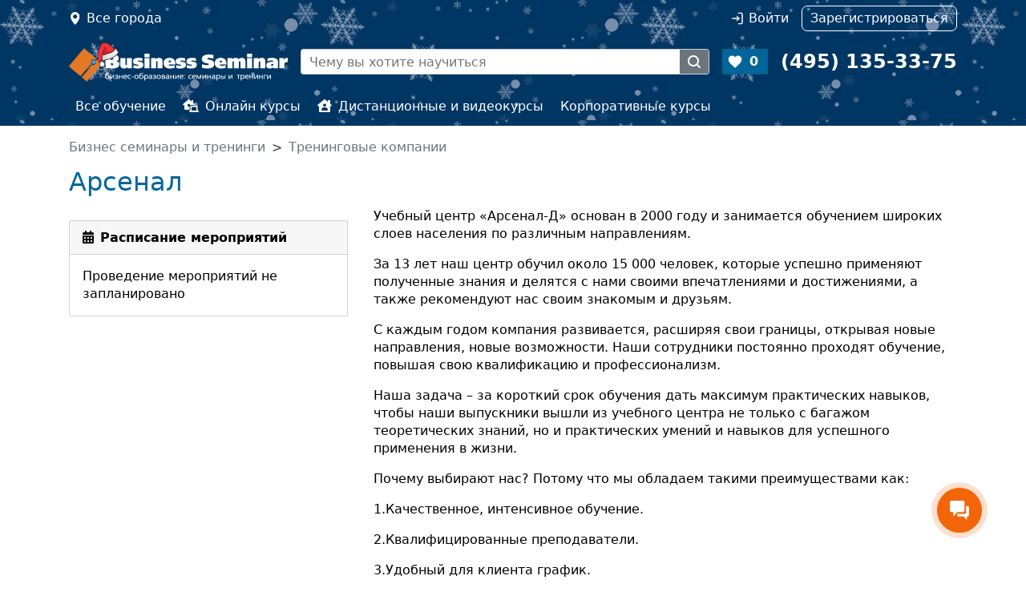

--- FILE ---
content_type: text/html; charset=UTF-8
request_url: https://www.b-seminar.ru/company/arsenal-3294/
body_size: 5583
content:
<!DOCTYPE html>
<html  class="desktop " data-device="desktop">
<head>
	<title>Арсенал, тренинговая компания, учебный центр</title>
		<meta name="description" content="Тренинговой компания Арсенал, расположение офиса и проезд до учебного центра. Ближайшие семинары и тренинги компании">
		<meta name="keywords" content="">
    <meta http-equiv="Content-Type" content="text/html; charset=UTF-8">
		<meta name="viewport" content="width=device-width, user-scalable=no, initial-scale=1.0">
	
	<meta property="vk:app_id" content="3459765" />
		

    <link rel="stylesheet" href="/js/static/fancybox/jquery.fancybox.css?be951f501e1b7f62e35360ae5b514a030ccdf02b">
	<link rel="stylesheet" href="/css/jquery.formstyler.css?be951f501e1b7f62e35360ae5b514a030ccdf02b">
	<link rel="stylesheet" href="/css/jquery.formstyler.theme.css?be951f501e1b7f62e35360ae5b514a030ccdf02b">
	<link href="/css/style.css?be951f501e1b7f62e35360ae5b514a030ccdf02b" rel="stylesheet" type="text/css">	
	<link href="/css/datePicker.css?be951f501e1b7f62e35360ae5b514a030ccdf02b" rel="stylesheet" type="text/css">	
	<link href="/css/gallery.css?be951f501e1b7f62e35360ae5b514a030ccdf02b" rel="stylesheet" type="text/css">	
	
	
	
	<script src="/js/static/script.js"></script>
	<script type="text/javascript">$script.path('/js/static/');</script>	

	<script src="/js/static/jquery-3.3.1.min.js"></script>
	<script src="/js/static/jquery-migrate-3.0.0.min.js"></script>

	<script type="text/javascript" src="/js/counters.js?be951f501e1b7f62e35360ae5b514a030ccdf02b"></script>
	<script language="javascript" type="text/javascript">
		window.home_url = "www.b-seminar.ru";
		window.yaMetrika.init('4410082');
		window.jsVer = 'be951f501e1b7f62e35360ae5b514a030ccdf02b';
	</script>

	
		<script type="text/javascript" src="/js/counter_head.js?be951f501e1b7f62e35360ae5b514a030ccdf02b"></script>
	

	
	
</head>

<body leftmargin=0 topmargin=0 marginheight=0 marginwidth=0 class="  has-snow">
<div data-media="desktop" class="screen-width desktop"></div><div data-media="tablet" class="screen-width tablet"></div><div  data-media="medium" class="screen-width medium"></div><div data-media="small" class="screen-width small"></div>


<div style="position: absolute; top: -1000px; left: 0;">

<!-- Yandex.Metrika counter -->
<script type="text/javascript" >
    (function(m,e,t,r,i,k,a){ m[i]=m[i]||function(){ (m[i].a=m[i].a||[]).push(arguments) };
            m[i].l=1*new Date();k=e.createElement(t),a=e.getElementsByTagName(t)[0],k.async=1,k.src=r,a.parentNode.insertBefore(k,a) })
    (window, document, "script", "https://mc.yandex.ru/metrika/tag.js", "ym");

    ym(window.yaMetrika.id, "init", {
        clickmap:true,
        trackLinks:true,
        accurateTrackBounce:true,
        webvisor:true,
        ecommerce:"dataLayer",
        params: window.yaMetrika.params,
        triggerEvent: true
    });
</script>
<noscript><div><img src="https://mc.yandex.ru/watch/4410082" style="position:absolute; left:-9999px;" alt="" /></div></noscript>
<!-- /Yandex.Metrika counter -->

<!-- Global site tag (gtag.js) - Google Analytics -->
<script async src="https://www.googletagmanager.com/gtag/js?id=UA-113694752-1&l=dataLayerGtag"></script>
<script>
  gtag('js', new Date());
  gtag('config', 'UA-113694752-1', { 'link_attribution': true });
</script>

</div>


<div class="header-main d-flex flex-column d-lg-block">
	<header class="top d-print-none order-3 d-none d-lg-block">
		<div class="container nav"
			<!--noindex-->
			<div class="nav-item location col clearfix">
				<a href="/choosecity" title="Выберите город" data-fancybox-beforeload="addCurrentUrl" class="nav-link modal-window fancybox.ajax float-start" onclick="window.yaMetrika.reachGoal('choose-city-click'); mobileMenuToggle('close'); return false;">Все города</a>
			</div>
			<div class="nav-item col clearfix pe-0 d-lg-flex justify-content-end private" id="header-login-wrap">
									<a id="auth-link" href="#" data-modal-id="modal-auth" onclick="return false;" data-modal-form-ajax="true" data-modal-url="/auth?return_url=https%3A%2F%2Fwww.b-seminar.ru%2Fcompany%2Farsenal-3294%2F" class="nav-link auth me-lg-3" rel="nofollow">Войти</a>
					<a href="/register" class="nav-link register" rel="nofollow"><i class="fas fa-user-plus d-lg-none"></i><span>Зарегистрироваться</span></a>
							</div>
			<!--/noindex-->
		<a class="phone" href="tel:+74951353375"><span>+7 (495) 135-33-75</span></a>
		</div>
	</header>
	<header class="main d-flex align-items-center container order-1">
		<a href="/" class="logo me-3"><img src="/images/logo_white.png" width="273" height="36" border="0" alt="Семинары и тренинги: B-SEMINAR.RU"></a>
		<div class="search border me-3  d-print-none">
			<form method="get" action="/" class="d-flex" id="site-search-form">
				<a class="find" href="#" onclick="$('#site-search-form input.query').click().focus(); return false;"></a>
				<!--noindex-->
				<input class='object_type' type=hidden data-allow-empty='true' name="search" value=1>
				<input class="query" type="text" name="keywords" placeholder="Чему вы хотите научиться" value="">
								<!--/noindex-->
				<button type=submit></button>
			</form>
			<script language=javascript>$(function () { siteSearch.init(); } )</script>
		</div>
		<a href="//www.b-seminar.ru/my/favorites" class="favorite me-3 bg-primary text-white fw-bold  d-print-none" id="fav_count">0</a>	
		<a class="phone text-white fw-bold" href="tel:+74951353375"><span>(495) 135-33-75</span></a>
		<a href="#" class="d-print-none mobile-menu-toggle mobile-menu-toggle-open" onclick="mobileMenuToggle(); return false;"></a>
	</header>
	<nav class="menu d-print-none order-2 d-none d-lg-block py-lg-2">
		<div class="container">
			<ul class="nav">
				<li class="nav-item"><a href="//www.b-seminar.ru/" class="nav-link ">Все обучение</a></li>
				<li class="nav-item "><a href="//www.b-seminar.ru/online-kursy/" class="nav-link "><i class="fas fa-laptop-house me-2"></i>Онлайн курсы</a></li>
				<li class="nav-item"><a href="//www.b-seminar.ru/distancionnoe-obuchenie/" class="nav-link "><i class="fas fa-house-user me-2"></i>Дистанционные и видеокурсы</a></li>
				<li class="nav-item"><a href="//www.b-seminar.ru/korporativnye-kursy/" class="nav-link ">Корпоративные курсы</a></li>
			</ul>
		</div>
	</nav>	
</div>
<div class="mobile-bg d-print-none" onclick="mobileMenuToggle(); return false;"></div>




<main class="main pt-3 pb-3 container">
<nav aria-label="breadcrumb d-print-none">
<ol class="breadcrumb text-secondary">
	<li itemscope itemtype="http://data-vocabulary.org/Breadcrumb" class="breadcrumb-item"><a class="text-secondary" href="/" itemprop="url"><span itemprop="title">Бизнес семинары и тренинги</span></a></li>
			<li itemscope itemtype="http://data-vocabulary.org/Breadcrumb" class="breadcrumb-item"><a class="text-secondary" href="/company/" itemprop="url"><span itemprop="title">Тренинговые компании</span></a></li>
	</ol>
</nav>
 
<img style='position: absolute; top: 0; left: -100000px; ' src="/stat/2/3294" height=1 width=1>


<h1>Арсенал</h1>


<div class="companycontent row">

	<div class="col-lg-4 side mb-3 mb-lg-0">

		

		
		
		<!-- Семинары -->
		<aside class="card card-default card-similar-events">
		<div class="card-header"><i class="fa fa-calendar-alt me-2"></i>Расписание мероприятий</div>
				<div class="pb-lg-3 pt-3 pt-lg-0">Проведение мероприятий не запланировано</div>
				</aside>
		
		<!-- Новости компании -->
			</div>

	<div class="col content">
		<p>Учебный центр «Арсенал-Д» основан в 2000 году и занимается обучением широких слоев населения по различным направлениям.</p><p>  За 13 лет наш центр обучил около 15 000 человек, которые успешно применяют полученные знания и делятся с нами своими впечатлениями и достижениями, а также рекомендуют нас своим знакомым и друзьям.</p><p>  С каждым годом компания развивается, расширяя свои границы, открывая новые направления, новые возможности. Наши сотрудники постоянно проходят обучение, повышая свою квалификацию и профессионализм.</p><p>  Наша задача – за короткий срок обучения дать максимум практических навыков, чтобы наши выпускники вышли из учебного центра не только с багажом теоретических знаний, но и практических умений и навыков для успешного применения в жизни.</p><p>  Почему выбирают нас? Потому что мы обладаем такими преимуществами как:</p><p>  1.Качественное, интенсивное обучение.</p><p>  2.Квалифицированные преподаватели.</p><p>  3.Удобный для клиента график.</p><p>  4.Уникальные, разработанные нашими специалистами методики обучения.</p><p>  5.Современные технологии обучения.</p><p>  В настоящее время мы вправе заявлять, что Учебный центр «Арсенал-Д» предоставляет качественное и полноценное обучение. Мы гордимся своими студентами и сотрудниками.</p><p>  Но главный наш успех – это достижения наших студентов.</p><p>  Если Вы мечтаете о новой профессии, желаете сменить вид деятельности или найти свое хобби, хотите сделать «полезный» подарок или просто провести свободное время интересно, то приходите к нам в учебный центр.                         </p>


		<div class="row align-items-center">
			<div class="col"><h3>Отзывы</h3></div>
			<div class="col-auto ms-auto"><a href="/my/reviews/add/company/3294" class="btn btn-sm btn-outline-primary"><i class="fas fa-plus me-2"></i>Добавить отзыв</a></div>
		</div>

							Наши пользователи еще не оставили отзывов об этом учебном центре. Станьте первым!
			</div>


</div>


<script src="/js/static/bootstrap.bundle.min.js?5.1.3"></script>

<script src="/js/static/jsrender.min.js"></script>
<script src="/js/static/jsviews.min.js"></script>


<script src="/js/static/jquery.form.min.js"></script>
<script src="/js/static/jquery.formstyler.min.js"></script>
<script src="/js/static/fancybox/jquery.fancybox.js?be951f501e1b7f62e35360ae5b514a030ccdf02b"></script>
<script src="/js/static/fancybox/helpers/jquery.fancybox-media.js"></script>
<script type="text/javascript" src="/js/static/calendar.js?be951f501e1b7f62e35360ae5b514a030ccdf02b"></script>
<script type="text/javascript" src="/js/static/datePicker.js?be951f501e1b7f62e35360ae5b514a030ccdf02b"></script>
<script type="text/javascript" src="/js/static/jqDatePicker.js?be951f501e1b7f62e35360ae5b514a030ccdf02b"></script>

<script type="text/javascript" src="/js/static/sticky-kit.min.js"></script>
<script type="text/javascript" src="/js/static/jquery.dock.js?be951f501e1b7f62e35360ae5b514a030ccdf02b"></script>
<script language=javascript src="/js/static/js.cookie.js?be951f501e1b7f62e35360ae5b514a030ccdf02b"></script>
<script src="/js/static/jquery.scrollTo.min.js"></script>
<script src="/js/common.js?be951f501e1b7f62e35360ae5b514a030ccdf02b"></script>

<script type="text/javascript" src="/js/fotoload.js?be951f501e1b7f62e35360ae5b514a030ccdf02b"></script>


<script src="/js/static/phone_mask/jquery.inputmask.js?be951f501e1b7f62e35360ae5b514a030ccdf02b" type="text/javascript"></script>
<script src="/js/static/phone_mask/jquery.bind-first-0.2.2.min.js" type="text/javascript"></script>
<script src="/js/static/phone_mask/jquery.inputmask-multi.js?be951f501e1b7f62e35360ae5b514a030ccdf02b" type="text/javascript"></script>
<script language=javascript>
var phoneMaskOpts = {
		inputmask: {
			definitions: {
				'#': {
					validator: "[0-9]",
					cardinality: 1
				}
			},
			//clearIncomplete: true,
			showMaskOnHover: false,
			autoUnmask: false
		},
		match: /[0-9]/,
		replace: '#',
		list: $.masksSort(phones_codes, ['#'], /[0-9]|#/, "mask"),
		listKey: "mask",
		onMaskChange: function(maskObj, determined) {
			$(this).attr("placeholder", $(this).inputmask("getemptymask"));
		}
	};
</script>

</main>

<footer class="footer-main d-print-none">
	<div class="container pb-3 pt-2">
		<div class="row">
			<div class="col-sm pt-3">
				<div class="fw-bold pb-2 ">B-seminar.RU</div>
				<div class="pb-1"><a href="//www.b-seminar.ru/about/" class="text-dark">О проекте</a></div>
				<div class="pb-1"><a href="//www.b-seminar.ru/privacy/" class="text-dark">Политика обработки персональных данных</a></div>
				<div class="pb-1"><a href="//www.b-seminar.ru/contact/" class="text-dark">Контакты</a></div>
				<div class="pb-1"><a href="//www.b-seminar.ru/price.htm" class="text-dark">Организаторам обучения</a></div>
				<div class="pb-1"><a href="//www.b-seminar.ru/advertising.htm" class="text-dark">Размещение рекламы</a></div>
				<div class="pb-1"><a href="//www.b-seminar.ru/map/" class="text-dark">Карта сайта</a></div>
			</div>
			<div class="col-sm pt-3">
				<div class="fw-bold pb-2 ">Обучение</div>
				<div class="pb-1"><a href="//www.b-seminar.ru/online-kursy/" class="text-dark">Онлайн курсы</a></div>
				<div class="pb-1"><a href="//www.b-seminar.ru/distancionnoe-obuchenie/" class="text-dark">Дистационное обучение и видеокурсы</a></div>
				<div class="pb-1"><a href="//www.b-seminar.ru/korporativnye-kursy/" class="text-dark">Корпоративные курсы</a></div>
			</div>
			<div class="col-sm pt-3">
				<div class="fw-bold pb-2">Разное</div>
				<div class="pb-1"><a href="//www.b-seminar.ru/company/" class="text-dark">Тренинговые компании</a></div>
				<div class="pb-1"><a href="//www.b-seminar.ru/authors/" class="text-dark">Бизнес-тренеры</a></div>
				<div class="pb-1"><a href="//www.b-seminar.ru/rating/" class="text-dark">Рейтинги</a></div>
				<div class="pb-1"><a href="//www.b-seminar.ru/article/" class="text-dark">Статьи</a></div>
			</div>
		</div>
		<div class="row pt-3">
			<div class="col">
				<div class="text-muted">© 2002-2026. B-Seminar.RU. Все права защищены.
								</div>
			</div>
		</div>
	</div>
</footer>

<script>
	(function(w,d,u){
		var s=d.createElement('script');s.async=true;s.src=u+'?'+(Date.now()/60000|0);
		var h=d.getElementsByTagName('script')[0];h.parentNode.insertBefore(s,h);
	})(window,document,'https://cdn-ru.bitrix24.ru/b3482331/crm/site_button/loader_2_tt4vy7.js');
</script>

</body>
</html>


--- FILE ---
content_type: application/javascript
request_url: https://www.b-seminar.ru/js/common.js?be951f501e1b7f62e35360ae5b514a030ccdf02b
body_size: 11265
content:
let Bseminar = {};

var useFormTabs = false;

$.views.settings.allowCode(true);
$.views.settings.delimiters("[[", "]]")


function mobileMenuToggle(){
	$(function(){
		var b = $('body');
		b.toggleClass('mobile-menu-show');
	});
}

$.fn.serializeObject = function() {
        var o = {};
        var a = this.serializeArray();
        $.each(a, function() {
            if (o[this.name]) {
                if (!o[this.name].push) {
                    o[this.name] = [o[this.name]];
                }
                o[this.name].push(this.value || '');
            } else {
                o[this.name] = this.value || '';
            }
        });
        return o;
    };
	
function TrimStr(s) {
  s = s.replace( /^\s+/g, '');
  return s.replace( /\s+$/g, '');
}

function urlLit(w,v) {
	if (!v) v = 0;
   var tr='a b v g d e ["zh","j"] z i y k l m n o p r s t u f h c ch sh ["shh","shch"] ~ y ~ e yu ya ~ ["jo","e"]'.split(' ');
   var ww=''; w=w.toLowerCase();
   for(i=0; i<w.length; ++i) {
     cc=w.charCodeAt(i); ch=(cc>=1072?tr[cc-1072]:w[i]);
     if(ch.length<3) ww+=ch; else ww+=eval(ch)[v];
   }
   return(ww.replace(/[-_\s]{1,}/gim, '-').replace(/[^a-zA-Z0-9\-]/g,'').replace( /^\-+/g, '').replace( /\-+$/g, ''));
 }

function executeFunctionByName(functionName, context /*, args */) {
    var args = Array.prototype.slice.call(arguments, 2);
    var namespaces = functionName.split(".");
    var func = namespaces.pop();
    for (var i = 0; i < namespaces.length; i++) {
        context = context[namespaces[i]];
    }
    return context[func].apply(context, args);
}

function str_repeat(i, m) { for (var o = []; m > 0; o[--m] = i); return(o.join('')); }

function sprintf () {
  var i = 0, a, f = arguments[i++], o = [], m, p, c, x;
  while (f) {
    if (m = /^[^\x25]+/.exec(f)) o.push(m[0]);
    else if (m = /^\x25{2}/.exec(f)) o.push('%');
    else if (m = /^\x25(?:(\d+)\$)?(\+)?(0|'[^$])?(-)?(\d+)?(?:\.(\d+))?([b-fosuxX])/.exec(f)) {
      if (((a = arguments[m[1] || i++]) == null) || (a == undefined)) throw("Too few arguments.");
      if (/[^s]/.test(m[7]) && (typeof(a) != 'number'))
        throw("Expecting number but found " + typeof(a));
      switch (m[7]) {
        case 'b': a = a.toString(2); break;
        case 'c': a = String.fromCharCode(a); break;
        case 'd': a = parseInt(a); break;
        case 'e': a = m[6] ? a.toExponential(m[6]) : a.toExponential(); break;
        case 'f': a = m[6] ? parseFloat(a).toFixed(m[6]) : parseFloat(a); break;
        case 'o': a = a.toString(8); break;
        case 's': a = ((a = String(a)) && m[6] ? a.substring(0, m[6]) : a); break;
        case 'u': a = Math.abs(a); break;
        case 'x': a = a.toString(16); break;
        case 'X': a = a.toString(16).toUpperCase(); break;
      }
      a = (/[def]/.test(m[7]) && m[2] && a > 0 ? '+' + a : a);
      c = m[3] ? m[3] == '0' ? '0' : m[3].charAt(1) : ' ';
      x = m[5] - String(a).length;
      p = m[5] ? str_repeat(c, x) : '';
      o.push(m[4] ? a + p : p + a);
    }
    else throw ("Huh ?!");
    f = f.substring(m[0].length);
  }
  return o.join('');
}


function open_window(target, width, height, params){
	var win_top = (screen.availHeight - height) / 2;
	var win_left = (screen.availWidth - width) / 2;
	if (!params) params = {};
	
	var data = "width=" + width + ", height=" + height + ", left=" + win_left + ", top=" + win_top;
	data += ", menubar=" + (params.menubar ? params.menubar : "yes");
	data += ", toolbar=" + (params.toolbar ? params.toolbar : "yes");
	data += ", location=" + (params.location ? params.location : "no");
	data += ", resizable=" + (params.resizable ? params.resizable : "1");
	data += ", scrollbars=" + (params.scrollbars ? params.scrollbars : "1");
	data += ", status=" + (params.status ? params.status : "1");
	data += ", titlebar=" + (params.titlebar ? params.titlebar : "1");

	newwin=window.open("", target, data);
	return newwin;
}



function show_hidden(div_name) {
	div = document.getElementById(div_name);
	if (div)
	{
		if (div.style.display == 'none') show_div(div_name);
		else hide_div(div_name);
	}
}

function hide_div(element_id){
	document.getElementById(element_id).style.display = "none";
}

function show_div(element_id){
	document.getElementById(element_id).style.display = "block";
}

function e(id) { return document.getElementById(id); }


function change_open_cat(fieldName, parentNum){

	catBlock = $("#rubrik_" + fieldName + "_" + parentNum);
	cat = $("#rubrik_" + fieldName + "_" + parentNum + "_catdiv");

	if (catBlock.css('display') == 'none'){
		cat.addClass(cat.attr('openedClass'));
		catBlock.show();
	} else {
		cat.removeClass(cat.attr('openedClass'));
		catBlock.hide();
	}
}

function choose_label(input_id, doOpenCat, changeCheck, hasMain){

	input = $('#' + input_id);
	
	input.parentsUntil('.scrollbar-inner', 'li').addClass('opened');

	isChecked = input.prop('checked');
	if (changeCheck){
		isChecked = isChecked ? false : true;
		input.prop('checked', isChecked);
	}

	var disabled = input.attr('disabled');
	if (disabled){
		return false;
	}

	var fieldName = input.attr('fieldName');
	var value = input.val();
	
	lbl = $('#' + fieldName  + "_label_" + value);

	var name = "";

	parents = lbl.parentsUntil(".select_multiple_int", "li");
	parents.each(function (){
		if (doOpenCat) $(this).toggleClass("opened", isChecked ? true : false);
		name = $(this).children("label").text() + (name ? " / " : "") + name;
	});

	var content = $("#rubrik_" + fieldName + "_choosed");
	if (!content.length) return;
	

	if (isChecked){
		// Добавляем выделенную рубрику
		var choosedContent = $("<li id='rubrik_" + fieldName + "_choosed_" + value + "'><a class='remove' href='#' onclick=\"choose_label('" + input_id + "', 0, 1); return false;\"></a><input id='rubrik_" + fieldName + "_choosed_" + value + "-main' type=radio name=main_" + fieldName + " value='" + value + "' class='styled'><label for='rubrik_" + fieldName + "_choosed_" + value + "-main'>Основная</label></li>");
		
		choosedContent.prepend(name);

		if (!content.html()){
			content.show();
		}
		content.append(choosedContent);
		if (hasMain == 'yes' || (hasMain == 'ifFirst' && content.children().length == 1)){
			choosedContent.find('input').prop('checked', true);
		}
		
	} else {
		$("#rubrik_" + fieldName + "_choosed_" + value).remove();
		if (!content.html()){
			content.hide();
		}
	}

	if (!doOpenCat) check_cat_disabled(fieldName);

}

function check_cat_disabled(fieldName){

	var rubrik = $("#rubrik_" +  fieldName + "_int");
	var maxCount = rubrik.attr('maxCount');
	var inputDisabled = rubrik.attr('inputDisabled');

	if (maxCount){
		maxCount = parseInt(maxCount);
		var counter=rubrik.find('input:checkbox:checked').length;
		
		if (counter >= maxCount && !inputDisabled){
			rubrik.find('input:checkbox:not(:checked)').attr('disabled', true);
			rubrik.attr('inputDisabled', 1);
		} else if (counter < maxCount && inputDisabled){
			rubrik.find('input:checkbox:not(:checked)').attr('disabled', false);
			rubrik.removeAttr('inputDisabled');
		}
	}
}


Bseminar.ModalWindowAjax = function (element, params) {
	if (typeof params != 'object') {
		params = {};
	}

	let _pub = {
		element: element,
		bodyFade: false,
		modalWindow: null,
		modalWindowId: null,
		modalRelElement: null,
		callbacks: {
			afterload: params.callback_load,
			close: params.callback_close
		},

		onload: function (){
			if (_pub.callbacks.afterload) {
				_pub.callbacks.afterload.call(this);
			}
		}
	};

	$('body').off('click.modal-open', _pub.element).on('click.modal-open', _pub.element, function (event) {
		event.preventDefault();
		_pub.modalRelElement = $(this);

		_pub.modalWindowId = _pub.modalRelElement.data('modal-id');
		if (!_pub.modalWindowId) {
			_pub.modalWindowId = 'modal-default';
		}
		const link = _pub.modalRelElement.data('modal-url') ? _pub.modalRelElement.data('modal-url') : _pub.modalRelElement.attr('href');

		let form_params = {};
		if (_pub.modalRelElement.data('modal-form-params')) {
			form_params = _pub.modalRelElement.data('modal-form-params');
		}

		let f = function () {
			$.get(link, form_params, function (response) {
				if (!_pub.modalWindowId){
					let content = "<div>" + response + "</div>";
					_pub.modalWindowId = $(content).find('.modal').attr('id');
				}
				response = $(response);
				$('body').append(response);

				if (_pub.modalWindowId){
					_pub.modalWindow = $('#' + _pub.modalWindowId);
				} else {
					_pub.modalWindow = response;
				}

				_pub.modalWindow.on('hidden.bs.modal', function (e) {
					_pub.modalWindow.modal('dispose').remove();
					if (_pub.callbacks.close) {
						_pub.callbacks.close.call(_pub);
					}
				});

				_pub.onload();
				_pub.modalWindow.modal('show');

			});
		};

		if ($('body').hasClass('modal-open')) {
			$('.modal.show').one('hidden.bs.modal', function (e) {
				f();
			}).modal('hide');
		} else {
			f();
		}
	});

	return _pub;
};

Bseminar.FormAjax = function (form, params){
	if (typeof params != 'object'){
		params = {};
	}

	let _pub = {
		container: $(form),
		form: $(form).find('form'),
		modalWindow: params.modalWindow,

		complete: function(response, stop){
			if (_pub.form.data('ajax-form-success') !== undefined){
				if (typeof _pub.form.data('ajax-form-success') == 'function'){
					_pub.form.data('ajax-form-success').call(_pub, response, stop);
				} else {
					executeFunctionByName(_pub.form.data('ajax-form-success'), window, response, stop);
				}
			}
		},
		bind: function(){
			this.form.ajaxForm({
				beforeSubmit: function (){
					const myForm = _pub.form.data('myForm');
					if (myForm && !myForm.submit()) {
						return false;
					}

					if (_pub.modalWindow){
						_pub.modalWindow.find('.modal-body').addClass('loading');
					}
				},
				statusCode: {
					200: function(response) {
						const content = typeof response == 'object' ? response.content : response;
						_pub.container.html(content);
					},
					201: function(response) {
						let close = true;
						const stop = function(){
							close = false;
						};

						_pub.complete(response, stop);

						if (close && _pub.modalWindow) {
							_pub.modalWindow.modal('hide');
						}
					},
					202: function(content) {
						_pub.container.html(content);
						_pub.complete();
					},
					203: function() {
						_pub.complete();
					},
					204: function() {
						_pub.complete();
						window.location.reload();
					}
				}
			});
		}
	}

	return _pub;
}


Bseminar.Auth = {
	linkSelector: '#auth-link',
	init: function () {
		let that = this;
		Bseminar.ModalWindowAjax(
			this.linkSelector,
			{
				callback_close: function () {
					that.return_url = null;
				}
			}
		);
		$('body').on('click', '.need-auth', function (event) {
			event.preventDefault();
			if ($('body').hasClass('user-authed')) {
				location = $(this).attr('href');
				return;
			}
			that.runNeedAuth(this);
		});
	},

	runNeedAuth: function (link) {
		//this.needAuthElement = $(link).children().first();
		this.return_url = $(link).attr('href');
		$(this.linkSelector).click();
	},

	return_url: null,

	socialLoginInit: function () {
		let widget = $('.social-login');
		let that = this;

		widget.find('button').on('click', function () {
			let url = widget.data('url');

			const params = new URLSearchParams({
				provider: $(this).data('provider'),
				return_url: that.return_url ? that.return_url : widget.data('return-url')
			});

			url += '?' + params.toString();
			if (isMobile()) {
				location = url;
			} else {
				let socialAuthWindow = window.open(url, 'socialAuthWindow', 'width=600,height=400,scrollbars=yes');
				window.closeSocialAuthWindow = function () {
					socialAuthWindow.close();
				}
			}
		});
	},


	updateAuthData: function (response) {
		$('body').addClass('user-authed').removeClass('not-authed');
		//$('#header-login-wrap').html(response.content);
	},

	authedSuccess: function (response) {
		this.updateAuthData(response);
		location = this.return_url ? this.return_url : response.url;
	},

	needAuthElement: null,
};

function uloginAuthed(token) {
	Bseminar.Auth.uLoginAuthed($('.ulogin-widget').attr('id'), token);
}

let modalWindow = function(selector, callbacks){
	
	let _pub = {
		currentScrollTop: 0,
		selector: selector,
		object: selector ? $(selector) : null,
		callbacks: typeof callbacks == 'object' ? callbacks : {},
		options: {
			open_selector: selector,
			fitToView	: true,
			width		: 680,
			autoSize	: false,
			autoHeight: true,
			helpers:  {
				title : {
					type : 'inside',
					position: 'top'
				}
			},
			
			ajax  : {
				dataType : null,
				headers  : { 'X-fancyBox': true }
			},
			margin: 20,
			padding: 0,
			fixedSelector: ".b24-widget-button-wrapper, .docked",
			beforeShow: function (){
				//$.fancybox.inner.addClass('modal-window');
				$('body').addClass('modal-enabled');
				_pub.onload.call(this);
			},
			afterLoad: function (coming, current){
				if (this.element.data('fancybox-afterload') !== undefined){
					executeFunctionByName(this.element.data('fancybox-afterload'), window, coming, current);
				}
								
				if (coming.type == 'ajax' && typeof coming.content == 'object'){
					coming.content = coming.content.content;
				}
			},

			beforeLoad : function() {
				
				_pub.currentScrollTop = $(document).scrollTop();
				if (this.element.data('fancybox-options') !== undefined && typeof this.element.data('fancybox-options') == 'object'){
					$.extend(true, this, this.element.data('fancybox-options'));
				}				
				
				var w = this.element.data('fancybox-width'); 
				var h = this.element.data('fancybox-height');
				
				if (w !== undefined && w == 'auto') {
					this.autoWidth = true;
				} else if (w !== undefined) {
					this.autoWidth = false;
					this.width = w;
				}
				
	
				if (h !== undefined && h == 'auto') {
					this.autoHeight = true;
				} else if (h !== undefined) {
					this.autoHeight = false;
					this.height = h;
				}
				
				if (this.element.data('fancybox-topratio') !== undefined){
					this.topRatio = this.element.data('fancybox-topratio');
				}
				
	
				if (this.element.data('fancybox-beforeload') !== undefined){
					executeFunctionByName(this.element.data('fancybox-beforeload'), window, this);
				}
				if (_pub.callbacks && _pub.callbacks.beforeLoad) {
					_pub.callbacks.beforeLoad.call(this);
				}
				

				if (!$('html').hasClass('desktop')){
					this.helpers.overlay = false;
					this.margin = 0;
					this.openEffect = 'none';
					this.closeEffect = 'none';
				}	
		
				return true;
			},
			
			afterShow: function (){
				if (this.element.data('fancybox-aftershow') !== undefined){
					executeFunctionByName(this.element.data('fancybox-aftershow'), window, this);
				}
				if (_pub.callbacks && _pub.callbacks.afterShow) {
					_pub.callbacks.afterShow.call(this);
				}
			},
			beforeClose: function (){

				if (this.element.data('fancybox-beforeclose') !== undefined){
					executeFunctionByName(this.element.data('fancybox-beforeclose'), window, this);
				}
				if (_pub.callbacks && _pub.callbacks.beforeClose) {
					_pub.callbacks.beforeClose.call(this);
				}
				return true;
			},
			afterClose: function (){
				$('body').removeClass('modal-enabled');
				if (!$('html').hasClass('desktop')){
					$.scrollTo(_pub.currentScrollTop);
				}

				if (this.element.data('fancybox-afterclose') !== undefined){
					executeFunctionByName(this.element.data('fancybox-afterclose'), window, this);
				}
				if (_pub.callbacks && _pub.callbacks.afterClose) {
					_pub.callbacks.afterClose.call(this);
				}				
			}
		},
		
		
		open: function(){
			if (!selector) return;

			$.fancybox(_pub.object, _pub.options);
		},

		prepare: function (){
			if (!selector) return;
			_pub.object.fancybox(_pub.options);
		},
		onload: function (){
			element = $.fancybox.current.element;
			inner = $.fancybox.inner;
						
			if (element.data('fancybox-ajaxform') !== undefined){
				_pub.bindForm(inner.find('form'), element);
			}
			
			if (_pub.callbacks && _pub.callbacks.afterload) {
				_pub.callbacks.afterload.call(this);
			}
			
		}, 
		bindForm: function (form, element){
			form.ajaxForm({ 
				beforeSubmit: function (){
					var myForm = form.data('myForm');
					if (myForm && !myForm.submit()) return false;
					
					var inner = $.fancybox.inner;
					var h = inner.height();
					inner.height(h);
					inner.find('> *').hide();
					var waiter = "<img src='/images/loading2.gif' class='waiter'>";
					inner.append(waiter);
				},
				statusCode: {
					200: function(response) {
						content = typeof response == 'object' ? response.content : response;
						$('.fancybox-inner').html(content);
						_pub.onload();
						$.fancybox.update()
					},
					201: function(response) {
						var close = true;
						var stop = function(){
							close = false;
						};
						if (element.data('fancybox-form-success') !== undefined){
							if (typeof element.data('fancybox-form-success') == 'function'){
								element.data('fancybox-form-success').call(element, response, stop);
							} else {
								executeFunctionByName(element.data('fancybox-form-success'), window, response, stop);
							}
						}
						if (close) $.fancybox.close();
					},
					202: function(content) {
						$('.fancybox-inner').html(content);
						
						if (element.data('fancybox-form-success') !== undefined){
							if (typeof element.data('fancybox-form-success') == 'function'){
								element.data('fancybox-form-success').call(element, response);
							} else {
								executeFunctionByName(element.data('fancybox-form-success'), window, response);
							}
						}
						$.fancybox.update()
					},
					203: function(content) {
						if (element.data('fancybox-form-success') !== undefined){
							if (typeof element.data('fancybox-form-success') == 'function'){
								element.data('fancybox-form-success').call(element, response);
							} else {
								executeFunctionByName(element.data('fancybox-form-success'), window, response);
							}
						}
					},					
					204: function(content) {
						if (element.data('fancybox-form-success') !== undefined){
							if (typeof element.data('fancybox-form-success') == 'function'){
								element.data('fancybox-form-success').call(element, response);
							} else {
								executeFunctionByName(element.data('fancybox-form-success'), window, response);
							}
						}
						$.fancybox.close();
						window.location.reload();
					},					
					
				}
			});	
		}
	};

	return _pub;
}


const Base64 = {
 
	// private property
	_keyStr : "ABCDEFGHIJKLMNOPQRSTUVWXYZabcdefghijklmnopqrstuvwxyz0123456789+/=",
 
	// public method for encoding
	encode : function (input) {
		var output = "";
		var chr1, chr2, chr3, enc1, enc2, enc3, enc4;
		var i = 0;
 
		input = Base64._utf8_encode(input);
 
		while (i < input.length) {
 
			chr1 = input.charCodeAt(i++);
			chr2 = input.charCodeAt(i++);
			chr3 = input.charCodeAt(i++);
 
			enc1 = chr1 >> 2;
			enc2 = ((chr1 & 3) << 4) | (chr2 >> 4);
			enc3 = ((chr2 & 15) << 2) | (chr3 >> 6);
			enc4 = chr3 & 63;
 
			if (isNaN(chr2)) {
				enc3 = enc4 = 64;
			} else if (isNaN(chr3)) {
				enc4 = 64;
			}
 
			output = output +
			this._keyStr.charAt(enc1) + this._keyStr.charAt(enc2) +
			this._keyStr.charAt(enc3) + this._keyStr.charAt(enc4);
 
		}
 
		return output;
	},
 
	// public method for decoding
	decode : function (input) {
		var output = "";
		var chr1, chr2, chr3;
		var enc1, enc2, enc3, enc4;
		var i = 0;
 
		input = input.replace(/[^A-Za-z0-9\+\/\=]/g, "");
 
		while (i < input.length) {
 
			enc1 = this._keyStr.indexOf(input.charAt(i++));
			enc2 = this._keyStr.indexOf(input.charAt(i++));
			enc3 = this._keyStr.indexOf(input.charAt(i++));
			enc4 = this._keyStr.indexOf(input.charAt(i++));
 
			chr1 = (enc1 << 2) | (enc2 >> 4);
			chr2 = ((enc2 & 15) << 4) | (enc3 >> 2);
			chr3 = ((enc3 & 3) << 6) | enc4;
 
			output = output + String.fromCharCode(chr1);
 
			if (enc3 != 64) {
				output = output + String.fromCharCode(chr2);
			}
			if (enc4 != 64) {
				output = output + String.fromCharCode(chr3);
			}
 
		}
 
		output = Base64._utf8_decode(output);
 
		return output;
 
	},
 
	// private method for UTF-8 encoding
	_utf8_encode : function (string) {
		string = string.replace(/\r\n/g,"\n");
		var utftext = "";
 
		for (var n = 0; n < string.length; n++) {
 
			var c = string.charCodeAt(n);
 
			if (c < 128) {
				utftext += String.fromCharCode(c);
			}
			else if((c > 127) && (c < 2048)) {
				utftext += String.fromCharCode((c >> 6) | 192);
				utftext += String.fromCharCode((c & 63) | 128);
			}
			else {
				utftext += String.fromCharCode((c >> 12) | 224);
				utftext += String.fromCharCode(((c >> 6) & 63) | 128);
				utftext += String.fromCharCode((c & 63) | 128);
			}
 
		}
 
		return utftext;
	},
 
	// private method for UTF-8 decoding
	_utf8_decode : function (utftext) {
		var string = "";
		var i = 0;
		var c = c1 = c2 = 0;
 
		while ( i < utftext.length ) {
 
			c = utftext.charCodeAt(i);
 
			if (c < 128) {
				string += String.fromCharCode(c);
				i++;
			}
			else if((c > 191) && (c < 224)) {
				c2 = utftext.charCodeAt(i+1);
				string += String.fromCharCode(((c & 31) << 6) | (c2 & 63));
				i += 2;
			}
			else {
				c2 = utftext.charCodeAt(i+1);
				c3 = utftext.charCodeAt(i+2);
				string += String.fromCharCode(((c & 15) << 12) | ((c2 & 63) << 6) | (c3 & 63));
				i += 3;
			}
 
		}
 
		return string;
	}
 
}


function addCurrentUrl(modal){
	var x = window.location;
	var url = x.pathname;
	if (x.search) url += x.search;
	modal.href += "?redirect_url=" + encodeURIComponent(url);

}

function bindContent(selector){
	
	var w = new modalWindow('.modal-window'); w.prepare();
	
	selector = selector || "a.ajax-request";

	$('body').on('click', selector, function (event){
		event.preventDefault();
		el = $(this);
		$.getJSON(el.attr('href'), function (response){
			if (response.status != 1) alert(response.message ? response.message : 'Ошибка');
			else if(el.data('success-callback')){
				eval(el.data('success-callback'));
			}
		});
	});

	Bseminar.ModalWindowAjax('.modal-window-trigger');
}

var getScrollPos = function() {
  	var docElem = document.documentElement;
	var data = {
		scrollX: document.body.scrollLeft || window.pageXOffset || (docElem && docElem.scrollLeft),
		scrollY: document.body.scrollTop || window.pageYOffset || (docElem && docElem.scrollTop)
	  };
	data.scrollY_visible = data.scrollY;

	return data;
}

var getPageSize = function(){
	var data = {
	width: window.innerWidth || (document.documentElement && document.documentElement.clientWidth) || document.body.clientWidth,
	height: window.innerHeight || (document.documentElement && document.documentElement.clientHeight) || document.body.clientHeight
  };
	data.height_visible = data.height;

	return data;
}


var UserScrollDisabler = function() {

    // spacebar: 32, pageup: 33, pagedown: 34, end: 35, home: 36
    // left: 37, up: 38, right: 39, down: 40
    this.scrollEventKeys = [33, 34, 35, 36, 37, 38, 39, 40];
    this.$window = $(window);
    this.$document = $(document);

};
UserScrollDisabler.prototype = {

	num: 0,
	disabled: false, 
	
    disable_scrolling : function() {
		this.num++;
		if (this.num > 1 || this.disabled) return;
		this.disabled = true;
        var t = this;
        t.$window.on("mousewheel.UserScrollDisabler DOMMouseScroll.UserScrollDisabler", this._handleWheel);
        t.$document.on("mousewheel.UserScrollDisabler touchmove.UserScrollDisabler", this._handleWheel);
        t.$document.on("keydown.UserScrollDisabler", function(event) {
            t._handleKeydown.call(t, event);
        });
		$('body').css( { overflow: 'hidden', 'height' : '100%' } );

    },

    enable_scrolling : function() {
		this.num--;
		if (this.num > 0 || !this.disabled) return;
		this.disabled = false;
        var t = this;
        t.$window.off(".UserScrollDisabler");
        t.$document.off(".UserScrollDisabler");
		$('body').css( { overflow: '', 'height' : '' } );

    },

    _handleKeydown : function(event) {
        for (var i = 0; i < this.scrollEventKeys.length; i++) {
            if (event.keyCode === this.scrollEventKeys[i]) {
                event.preventDefault();
                return;
            }
        }
    },

    _handleWheel : function(event) {
        event.preventDefault();
    }
};

var ScrollDisabler = new UserScrollDisabler();




var datePickerOptions = {
	weekDays: ['Вс', 'Пн', 'Вт', 'Ср', 'Чт', 'Пт', 'Сб'],
	months: ['Январь', 'Февраль', 'Март', 'Апрель', 'Май', 'Июнь', 'Июль', 'Август', 'Сентябрь', 'Октябрь', 'Ноябрь', 'Декабрь'],
	sundayBased: false,
	timeFormat: "",
	renderValue: function(container, element, value) {
		var el = $(element);
		var date;
		
		var hasDate = typeof el.data('has-date') == 'undefined' || el.data('has-date') === true ? true : false;
		var hasDay = typeof el.data('has-day') == 'undefined' || el.data('has-day') === true ? true : false;
		var hasTime = typeof el.data('has-time') != 'undefined' && el.data('has-time') === true ? true : false;
		
		
		if (hasDate && hasTime){
			var res = value.match(/^(\d{4})-(\d{2})-(\d{2}) (\d{2}):(\d{2})/);
			if (res){
				date = res[3] + "." + res[2] + "." + res[1] + " " + res[4] + ":" + res[5];
			}
		} else if (hasDate && hasDay) {
			var res = value.match(/^(\d{4})-(\d{2})-(\d{2})/);
			if (res){
				date = res[3] + "." + res[2] + "." + res[1];
			}
		} else if (!hasDay) {
			var res = value.match(/^(\d{4})-(\d{2})/);
			if (res){
				date = res[2] + "." + res[1];
			}
		} else if (hasTime) {
			var res = value.match(/^(\d{2}):(\d{2})/);
			if (res){
				date = res[1] + ":" + res[2];
			}
		}
		el.val(date);
		if (typeof this.options.renderValueCallback != 'undefined' && this.options.renderValueCallback){
			this.options.renderValueCallback.call(this, element, value);
		}
		el.attr('data-value', value).trigger('input');
	},
	
	readValue: function(element) {
		var el = $(element);
		var value = el.val();
		if (el.data('value')) {
			return el.data('value');
		}
		var hasDate = typeof el.data('has-date') == 'undefined' || el.data('has-date') === true ? true : false;
		var hasDay = typeof el.data('has-day') == 'undefined' || el.data('has-day') === true ? true : false;
		var hasTime = typeof el.data('has-time') != 'undefined' && el.data('has-time') === true ? true : false;

		
		var date = "";
		if (hasDate && hasTime){
			if (!value) {
				date = new Date().toJSON().split('T')[0] + " 00:00";
			} else {
				var res = value.match(/^(\d{2})\.(\d{2})\.(\d{4}) (\d{2}):(\d{2})$/);
				if (res){
					date = res[3] + "-" + res[2] + "-" + res[1] + " " + res[4] + ":" + res[5];
				}
			}
		} else if (hasDate && hasDay){
			var res = value.match(/^(\d{2})\.(\d{2})\.(\d{4})$/);
			if (res){
				date = res[3] + "-" + res[2] + "-" + res[1];
			}
		} else if (!hasDay){
			if (!value) {
				var dateObj = new Date();
				date = dateObj.getFullYear() + "-" + (dateObj.getMonth()+1);
			} else {
				var res = value.match(/^(\d{2})\.(\d{4})$/);
				if (res){
					date = res[2] + "-" + res[1];
				}
			}
			
		} else if (hasTime){
			if (!value) {
				value = "00:00";
			}
			var res = value.match(/^(\d{2}):(\d{2})/);
			if (res){
				date = res[1] + ":" + res[2];
			}
		}
		return date;
	}
};

var floatingBox = function (container_selector, params){
	var defaultParams = {
		classActive: 'floating-active',
		clickSelector: null,
		enableClick: true,
		boxSelector: 'div.floating-box'
	};
	
	if (!params || typeof params != 'object'){
		params = {};
	}
	
	params = $.extend({}, defaultParams, params);
	
	var box_id = Math.floor((Math.random() * 1000000000) + 1);
	
	var _pub = {
		container: $(container_selector),
		params: params,
		timeout: null,
		id: box_id,
		allowClose: true,
		
		close: function (){
			this.container.removeClass(_pub.params.classActive);
			this.timer_off();
		},
	
		timer_on: function (){
			if ($('#screen-width-checker').is(':visible') || !_pub.allowClose || !$('html').hasClass('desktop')) return;			
			this.timeout = setTimeout(function (){
				_pub.close();
			}, 1000);	
		},
		
		timer_off: function (){
			if (this.timeout){
				clearTimeout(this.timeout);
			}
			this.timeout = null;
		}
	};
	
	$('body').on('click.floatingBox_' + box_id, function (){
		if ($('#screen-width-checker').is(':visible') || !_pub.allowClose) return;
		_pub.close();
	} );
	
	if (params.enableClick){
		var clickEl = _pub.container;
		if (_pub.params.clickSelector) clickEl = clickEl.find(_pub.params.clickSelector);
		$(function(){
			clickEl.on('click.floatingBox_' + _pub.box_id, function (e) {
				e.stopPropagation();
				if (!$('html').hasClass('desktop')) return;
				if (_pub.container.hasClass(_pub.params.classActive)){
					_pub.close();
				} else {
					_pub.container.addClass(_pub.params.classActive);
				}
			});
		});

		clickEl.click(function(e){
			e.stopPropagation();
		});
	}
	
	_pub.container.mouseover(_pub.timer_off).mouseout(_pub.timer_on);
	
	return _pub;
}


var LocationHash = {
	vars: {},
	current: '',
	
	prepareFromVars: function(vars){
		var result = [];
		for (var i in vars){
			result.push(i + "=" + encodeURIComponent(vars[i]).replace(/\./g, '%2E'));
		}
		return result.join('&');
	},
	getVars: function (){
		LocationHash.vars = {};
		var hash = location.hash;
		
		if (!hash) return; 
		
		var arr = hash.substr(1).split('&');
		for (var i = 0; i < arr.length; i++) {
			a = arr[i].split('=');
			LocationHash.vars[a[0]] =decodeURIComponent(a[1]);
		}
	},
	
	setVars: function(pushHistory){
		var q = this.prepareFromVars(this.vars);
		LocationHash.current = q ? q : "";
	
		if (pushHistory){
			if (q){
				History.changeHash(LocationHash.current);
			} else if (window.history.pushState) {
				var uri = window.location.toString();
				if (uri.indexOf("#") > 0) {
					var clean_uri = uri.substring(0, uri.indexOf("#"));
					History.replace({}, document.title, clean_uri);
				}
			} else {
				History.changeHash('');
			}
		}
	},
	
	checkHistory: function(){
		
		var hash = location.hash;
		if (hash) hash = hash.substr(1);
		
		if (hash == this.current) return false;
		this.getVars();
		$(window).trigger('hashChanged') 
		return true;
	}
};

LocationHash.getVars(); 


var siteSearch = {

	input: null,
	page: null,
	object_type: null,

	
	init: function(){
		this.input = $('#site-search-form input.query');
		this.page = $('#site-search-form input.page');
		this.object_type = $('#site-search-form input.object_type');
		var that = this;
		
		this.input.on('focus click', function(){
			$('body').addClass('site-search-input-focused');
		}).on('blur', function(){
			if ($(this).val() == '') $('body').removeClass('site-search-input-focused');
		});


		
	}
}

var History = {
	prev_location: window.location.href,
	push: function(){
		if (window.history.pushState){
			window.history.pushState.apply(window.history, arguments);
			this.prev_location = window.location.href;
		}
	},
	replace: function(){
		if (window.history.pushState){
			window.history.replaceState.apply(window.history, arguments);
			this.prev_location = window.location.href;
		}	
	},
	changeHash: function(hash){
		location.hash = hash;
		this.prev_location = window.location.href;
	},
	bind: function(){
		var that = this;
		if (window.history.pushState){
			$(window).bind('popstate', function (e){
				if (LocationHash.checkHistory()) return;

				if (that.prev_location && that.prev_location.replace(/#.+/, '') == location.href.replace(/#.+/, '')){
					return;
				}
				location.reload();
			});
		}
	}
};

History.bind();

var Callback =  {
	show: function(){
		$('.callback-button').removeClass('d-none');
		$('.callback-button').addClass('entrance-animate');
	},
	close: function(){
		Cookies.set('hide_cb', 1);
		$('.callback-button').addClass('d-none');
	}
}


function getMedia(){
	var el = $('.screen-width:visible');
	return el.data('media');
}


function getDeviceType(){
	return $('html').data('device');
}
function isMobile() {
	return $('html').hasClass('non-desktop');
}


function add_to_favorite(el){
	var el = $(el);
	$.get("/my/favorites/add", { var1: el.data('var1'), var2: el.data('var2'), type: el.data('type')}, function(result) {
		if (result.status > 0){
			el.toggleClass('selected', result.selected);
			$("#fav_count").html(result.all_count);
		} else {
			alert(result.errors);
		}
	});
}

$(function() {
	if ($("html").data('styler')){
		$('input:not(.noStyler), select:not(.noStyler)').styler();
	}
	
	bindContent();
	
	$('.ajax-get-content').bind('updateContent', function (){
		var el = $(this);
		el.empty();
		var data = el.data('data');
		el.removeClass('loaded');
		$.get(el.data('url'), data, function (response){
			if(el.data('selector')){
				response = $(response);
				response = $('<div></div>').append(response);
				response = response.find(el.data('selector'));
			}
			el.append(response).addClass('loaded');
		});
	});
	$('.ajax-get-content').each(function(){
		var el= $(this);
		var data = el.data();
		for (var i in data){
			if (i.match(/^event/)){
				var eventName = i.replace(/^event/, '').toLowerCase();
				el.on(eventName, { callback: data[i] }, function (e){
					eval(e.data.callback);
				});
			}
		}
	});	
	
	if (getDeviceType() == 'desktop' && !Cookies.get('hide_cb')){
		Callback.show();
	}

	$('.text-clamped-inline').each(function() {
		const textLineCount = $(this)[0].getClientRects().length;
		const lineClampValue = $(this).parent().css('-webkit-line-clamp');
		if (textLineCount > lineClampValue) {
			$(this).parent().addClass('cut');
		}
	});

	$('.text-clamped-show').on('click', function(){
		$(this).prev().addClass('expand');
	});

	Bseminar.Auth.init();
});



--- FILE ---
content_type: application/javascript
request_url: https://www.b-seminar.ru/js/static/jqDatePicker.js?be951f501e1b7f62e35360ae5b514a030ccdf02b
body_size: 210
content:
(function (root, factory) {
    if (typeof exports === 'object') {
        module.exports = factory(root, require('jquery'), require('datePicker'));
    } else if (typeof define === 'function' && define.amd) {
        define(['jquery', 'datePicker'], function (jQuery, DatePicker) {
            return factory(root, jQuery, DatePicker);
        });
    } else {
        factory(root, root.jQuery, root.DatePicker);
    }
}(this, function(window, $, DatePicker, undefined) {
    'use strict';

    // this is just a wrapper to use DatePicker as jQuery plugin
    $.fn.datePicker = function(options) {
        this.datePicker = new DatePicker(this, options); // .filter('*')

        return this;
    };
}));